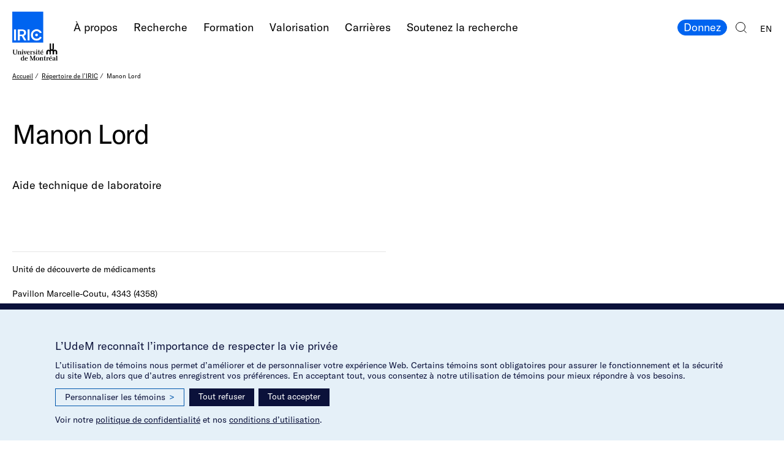

--- FILE ---
content_type: text/html; charset=utf-8
request_url: https://www.iric.ca/fr/repertoire/manon-lord
body_size: 7179
content:

<html class="no-js" lang="fr-CA"><!DOCTYPE html>
  <head>
    <meta charset="utf-8">
    <meta name="viewport" content="width=device-width, initial-scale=1">
    <meta name="format-detection" content="telephone=no">
    <meta name="google" content="notranslate">
    <meta http-equiv="Content-Language" content="fr-CA">
    <meta property="og:url" content="http://www.iric.ca/fr/repertoire/manon-lord">
    <meta property="og:locale" content="fr_CA">
    <title>Manon Lord | IRIC – Institut de recherche en immunologie et en cancérologie de l’Université de Montréal</title>
<meta name="mobile-web-app-capable" content="yes"><meta name="theme-color" content="#fff"><meta name="application-name" content="IRIC markups"><link rel="apple-touch-icon" sizes="57x57" href="/icons-5fc000445431f2b99690e48a0241415d/apple-touch-icon-57x57.png"><link rel="apple-touch-icon" sizes="60x60" href="/icons-5fc000445431f2b99690e48a0241415d/apple-touch-icon-60x60.png"><link rel="apple-touch-icon" sizes="72x72" href="/icons-5fc000445431f2b99690e48a0241415d/apple-touch-icon-72x72.png"><link rel="apple-touch-icon" sizes="76x76" href="/icons-5fc000445431f2b99690e48a0241415d/apple-touch-icon-76x76.png"><link rel="apple-touch-icon" sizes="114x114" href="/icons-5fc000445431f2b99690e48a0241415d/apple-touch-icon-114x114.png"><link rel="apple-touch-icon" sizes="120x120" href="/icons-5fc000445431f2b99690e48a0241415d/apple-touch-icon-120x120.png"><link rel="apple-touch-icon" sizes="144x144" href="/icons-5fc000445431f2b99690e48a0241415d/apple-touch-icon-144x144.png"><link rel="apple-touch-icon" sizes="152x152" href="/icons-5fc000445431f2b99690e48a0241415d/apple-touch-icon-152x152.png"><link rel="apple-touch-icon" sizes="180x180" href="/icons-5fc000445431f2b99690e48a0241415d/apple-touch-icon-180x180.png"><meta name="apple-mobile-web-app-capable" content="yes"><meta name="apple-mobile-web-app-status-bar-style" content="black-translucent"><meta name="apple-mobile-web-app-title" content="IRIC markups"><meta name="msapplication-TileColor" content="#fff"><meta name="msapplication-TileImage" content="mstile-144x144.png"><meta name="msapplication-config" content="browserconfig.xml"><link rel="icon" type="image/png" sizes="32x32" href="/icons-5fc000445431f2b99690e48a0241415d/favicon-32x32.png"><link rel="icon" type="image/png" sizes="16x16" href="/icons-5fc000445431f2b99690e48a0241415d/favicon-16x16.png"><link rel="shortcut icon" href="/icons-5fc000445431f2b99690e48a0241415d/favicon.ico"><link rel="apple-touch-startup-image" media="(device-width: 320px) and (device-height: 480px) and (-webkit-device-pixel-ratio: 1)" href="/icons-5fc000445431f2b99690e48a0241415d/apple-touch-startup-image-320x460.png"><link rel="apple-touch-startup-image" media="(device-width: 320px) and (device-height: 480px) and (-webkit-device-pixel-ratio: 2)" href="/icons-5fc000445431f2b99690e48a0241415d/apple-touch-startup-image-640x920.png"><link rel="apple-touch-startup-image" media="(device-width: 320px) and (device-height: 568px) and (-webkit-device-pixel-ratio: 2)" href="/icons-5fc000445431f2b99690e48a0241415d/apple-touch-startup-image-640x1096.png"><link rel="apple-touch-startup-image" media="(device-width: 375px) and (device-height: 667px) and (-webkit-device-pixel-ratio: 2)" href="/icons-5fc000445431f2b99690e48a0241415d/apple-touch-startup-image-750x1294.png"><link rel="apple-touch-startup-image" media="(device-width: 414px) and (device-height: 736px) and (orientation: landscape) and (-webkit-device-pixel-ratio: 3)" href="/icons-5fc000445431f2b99690e48a0241415d/apple-touch-startup-image-1182x2208.png"><link rel="apple-touch-startup-image" media="(device-width: 414px) and (device-height: 736px) and (orientation: portrait) and (-webkit-device-pixel-ratio: 3)" href="/icons-5fc000445431f2b99690e48a0241415d/apple-touch-startup-image-1242x2148.png"><link rel="apple-touch-startup-image" media="(device-width: 768px) and (device-height: 1024px) and (orientation: landscape) and (-webkit-device-pixel-ratio: 1)" href="/icons-5fc000445431f2b99690e48a0241415d/apple-touch-startup-image-748x1024.png"><link rel="apple-touch-startup-image" media="(device-width: 768px) and (device-height: 1024px) and (orientation: portrait) and (-webkit-device-pixel-ratio: 1)" href="/icons-5fc000445431f2b99690e48a0241415d/apple-touch-startup-image-768x1004.png"><link rel="apple-touch-startup-image" media="(device-width: 768px) and (device-height: 1024px) and (orientation: landscape) and (-webkit-device-pixel-ratio: 2)" href="/icons-5fc000445431f2b99690e48a0241415d/apple-touch-startup-image-1496x2048.png"><link rel="apple-touch-startup-image" media="(device-width: 768px) and (device-height: 1024px) and (orientation: portrait) and (-webkit-device-pixel-ratio: 2)" href="/icons-5fc000445431f2b99690e48a0241415d/apple-touch-startup-image-1536x2008.png">
    <link rel="stylesheet" href="/css/vendors/cookieconsent.css?h=18d00a1550fa595b0cbcfd76567f8460"><link rel="stylesheet" href="/css/build.cdba40ad263283f70ab1.min.css">
  </head>
  <body class="ui">
    <header class="header">
      <figure class="header__inner grid grid--header">
        <div class="header__area-nav">
          <h1 class="header__logo"><a href="https://www.iric.ca/fr">
              <div class="logo"><span class="is-hidden">IRIC – Institut de recherche en immunologie et en cancérologie de l’Université de Montréal</span>
              </div></a>
          </h1>
          <nav class="header__nav nav">
            <h2 class="is-hidden">Navigation principale</h2>
            <ul class="nav__list nav__list--horizontal nav__list@lt-3b--menu">
              <li class="js-nav-subnav-item nav__item">
                <a class="pill pill@grid-small--unstyled" href="/fr/a-propos/notre-institut">À propos
                </a>
                <ul class="nav__list nav__list--horizontal nav__list--sub header__nav-list-sub" aria-label="submenu">
                  <li class="nav__item">
                    <a class="pill pill@grid-small--unstyled" href="/fr/a-propos/notre-institut">Notre Institut
                    </a>
                  </li>
                  <li class="nav__item">
                    <a class="pill pill@grid-small--unstyled" href="/fr/a-propos/gouvernance">Notre équipe de gouvernance
                    </a>
                  </li>
                  <li class="nav__item">
                    <a class="pill pill@grid-small--unstyled" href="/fr/a-propos/actualites">Actualités
                    </a>
                  </li>
                  <li class="nav__item">
                    <a class="pill pill@grid-small--unstyled" href="/fr/a-propos/evenements">Événements
                    </a>
                  </li>
                  <li class="nav__item">
                    <a class="pill pill@grid-small--unstyled" href="/fr/a-propos/subventions">Subventions
                    </a>
                  </li>
                  <li class="nav__item">
                    <a class="pill pill@grid-small--unstyled" href="/fr/a-propos/respect-equite-et-inclusion-a-liric">Respect, équité et inclusion
                    </a>
                  </li>
                </ul>
              </li>
              <li class="js-nav-subnav-item nav__item">
                <a class="pill pill@grid-small--unstyled" href="/fr/recherche/importance-de-la-recherche">Recherche
                </a>
                <ul class="nav__list nav__list--horizontal nav__list--sub header__nav-list-sub" aria-label="submenu">
                  <li class="nav__item">
                    <a class="pill pill@grid-small--unstyled" href="/fr/recherche/importance-de-la-recherche">L’importance de la recherche
                    </a>
                  </li>
                  <li class="nav__item">
                    <a class="pill pill@grid-small--unstyled" href="/fr/recherche/chercheuses-et-chercheurs-principaux">Chercheur(euse)s
                    </a>
                  </li>
                  <li class="nav__item">
                    <a class="pill pill@grid-small--unstyled" href="/fr/recherche/axes-de-recherche">Axes de recherche
                    </a>
                  </li>
                  <li class="nav__item">
                    <a class="pill pill@grid-small--unstyled" href="/fr/recherche/plateformes-et-infrastructures">Plateformes et infrastructures
                    </a>
                  </li>
                  <li class="nav__item">
                    <a class="pill pill@grid-small--unstyled" href="/fr/recherche/publications">Publications
                    </a>
                  </li>
                </ul>
              </li>
              <li class="js-nav-subnav-item nav__item">
                <a class="pill pill@grid-small--unstyled" href="/fr/formation/etudier-a-liric">Formation
                </a>
                <ul class="nav__list nav__list--horizontal nav__list--sub header__nav-list-sub" aria-label="submenu">
                  <li class="nav__item">
                    <a class="pill pill@grid-small--unstyled" href="/fr/formation/etudier-a-liric">Étudier à l’IRIC
                    </a>
                  </li>
                  <li class="nav__item">
                    <a class="pill pill@grid-small--unstyled" href="/fr/formation/programmes">Nos programmes
                    </a>
                  </li>
                  <li class="nav__item">
                    <a class="pill pill@grid-small--unstyled" href="/fr/formation/soumettre-votre-candidature">Soumettre votre candidature
                    </a>
                  </li>
                </ul>
              </li>
              <li class="nav__item">
                <a class="pill pill@grid-small--unstyled" href="/fr/valorisation/valorisation">Valorisation
                </a>
              </li>
              <li class="js-nav-subnav-item nav__item">
                <a class="pill pill@grid-small--unstyled" href="/fr/carrieres/faites-carriere-a-liric">Carrières
                </a>
                <ul class="nav__list nav__list--horizontal nav__list--sub header__nav-list-sub" aria-label="submenu">
                  <li class="nav__item">
                    <a class="pill pill@grid-small--unstyled" href="/fr/carrieres/faites-carriere-a-liric#offres-d-emploi">Postes disponibles
                    </a>
                  </li>
                  <li class="nav__item">
                    <a class="pill pill@grid-small--unstyled" href="/fr/carrieres/faites-carriere-a-liric#deposez-votre-candidature-spontanee">Candidature spontanée
                    </a>
                  </li>
                </ul>
              </li>
              <li class="js-nav-subnav-item nav__item">
                <a class="pill pill@grid-small--unstyled" href="/fr/faire-un-don/aidez-nous-a-vaincre-le-cancer">Soutenez la recherche
                </a>
                <ul class="nav__list nav__list--horizontal nav__list--sub header__nav-list-sub" aria-label="submenu">
                  <li class="nav__item">
                    <a class="pill pill@grid-small--unstyled" href="/fr/faire-un-don/aidez-nous-a-vaincre-le-cancer#contribuez-a-transformer-la-recherche-en-solutions">Je fais un don
                    </a>
                  </li>
                  <li class="nav__item">
                    <a class="pill pill@grid-small--unstyled" href="/fr/faire-un-don/aidez-nous-a-vaincre-le-cancer#engagez-vous">Je participe
                    </a>
                  </li>
                  <li class="nav__item">
                    <a class="pill pill@grid-small--unstyled" href="/fr/faire-un-don/comment-donner">Je contribue autrement
                    </a>
                  </li>
                  <li class="nav__item">
                    <a class="pill pill@grid-small--unstyled" href="/fr/faire-un-don/aidez-nous-a-vaincre-le-cancer#limportance-de-vos-dons">Impact des dons
                    </a>
                  </li>
                  <li class="nav__item">
                    <a class="pill pill@grid-small--unstyled" href="/fr/faire-un-don/aidez-nous-a-vaincre-le-cancer#decouvrez-nos-donateurs-inspirants">Nos donateurs
                    </a>
                  </li>
                </ul>
              </li>
              <li class="nav__item nav__item@3b--hidden">
                <a class="is-active pill pill@grid-small--unstyled" href="/fr/repertoire">Répertoire de l’IRIC
                </a>
              </li>
              <li class="nav__item nav__item@3b--hidden">
                <a class="pill pill@grid-small--unstyled" href="/fr/outils">Outils
                </a>
              </li>
              <li class="nav__item nav__item@3b--hidden">
                <a class="pill pill@grid-small--unstyled" href="/fr/salle-de-presse">Salle de presse
                </a>
              </li>
              <li class="nav__item nav__item@3b--hidden">
                <a class="pill pill@grid-small--unstyled" href="/fr/contact">Contact
                </a>
              </li>
            </ul>
            <ul class="nav__list nav__list--horizontal nav__list@lt-3b--reversed">
              <li class="is-hidden-on-lt-bp3b nav__item">
                <a class="pill pill--color" href="https://formulairereseau.umontreal.ca/site/Donation2?df_id=1560&amp;1560.donation=form1&amp;mfc_pref=T&amp;s_locale=fr_CA&amp;_gl=1*1o893n7*_ga*MTQ2NDI1NDc0MC4xNzQxMDE2ODMx*_ga_ZXJF11YT5X*czE3NTg1NjQwMjAkbzckZzEkdDE3NTg1NjU2MzMkajYwJGwwJGgxOTUyOTk2NTc2*_ga_EGNN5600LX*czE3NTg1NjQwMjAkbzckZzEkdDE3NTg1NjU2MzMkajYwJGwwJGgyNzMxODExNDE.*_gcl_au*MTY5NzEzMDU3Ni4xNzU4NTU1MjQ2LjE0MTU5Mzc2Ny4xNzU4NTY1NDQxLjE3NTg1NjU0NjE." target="_blank">Donnez
                </a>
              </li>
              <li class="is-hidden-on-bp3b nav__item">
                <button class="js-menu-open nav__icon-btn nav__icon-btn--nav"><span class="is-hidden">Ouvir le menu</span>
                  <div class="svg-inline-container svg-inline-container--stroke-currentcolor"><?xml version="1.0" encoding="utf-8"?>
<!-- Generator: Adobe Illustrator 23.0.2, SVG Export Plug-In . SVG Version: 6.00 Build 0)  -->
<svg version="1.1" id="Calque_1" xmlns="http://www.w3.org/2000/svg" xmlns:xlink="http://www.w3.org/1999/xlink" x="0px" y="0px"
	 width="24px" height="17px" viewBox="0 0 24 17" enable-background="new 0 0 24 17" xml:space="preserve">
<line fill="none" stroke="#000000" stroke-miterlimit="10" vector-effect="non-scaling-stroke" x1="0" y1="0.5" x2="24" y2="0.5"/>
<line fill="none" stroke="#000000" stroke-miterlimit="10" vector-effect="non-scaling-stroke" x1="0" y1="8.5" x2="24" y2="8.5"/>
<line fill="none" stroke="#000000" stroke-miterlimit="10" vector-effect="non-scaling-stroke" x1="0" y1="16.5" x2="24" y2="16.5"/>
</svg>

                  </div>
                </button>
              </li>
              <li class="nav__item">
                <a class="nav__icon-btn nav__icon-btn--search" href="/fr/chercher-sur-le-site"><span class="is-hidden">Chercher sur le site</span>
                  <div class="svg-inline-container svg-inline-container--stroke-currentcolor"><?xml version="1.0" encoding="utf-8"?>
<!-- Generator: Adobe Illustrator 23.0.2, SVG Export Plug-In . SVG Version: 6.00 Build 0)  -->
<svg version="1.1" id="Calque_1" xmlns="http://www.w3.org/2000/svg" xmlns:xlink="http://www.w3.org/1999/xlink" x="0px" y="0px"
	 width="18.0152664px" height="18.034626px" viewBox="0 0 18.0152664 18.034626" enable-background="new 0 0 18.0152664 18.034626"
	 xml:space="preserve">
<circle fill="none" stroke="#000000" stroke-miterlimit="10" vector-effect="non-scaling-stroke" cx="8" cy="8" r="7.5"/>
<line fill="none" stroke="#000000" stroke-miterlimit="10" vector-effect="non-scaling-stroke" x1="17.6617146" y1="17.6810722" x2="13.2923727" y2="13.3117304"/>
</svg>

                  </div>
                </a>
              </li>
              <li class="nav__item nav__item--smallcaps">
                <a class="pill" href="https://www.iric.ca/en/directory/manon-lord">EN
                </a>
              </li>
            </ul>
            <div class="nav__menu-close">
              <button class="js-menu-close nav__icon-btn nav__icon-btn--close"><span class="is-hidden">Fermer le menu</span>
                <div class="svg-inline-container svg-inline-container--stroke-currentcolor"><?xml version="1.0" encoding="utf-8"?>
<!-- Generator: Adobe Illustrator 23.0.2, SVG Export Plug-In . SVG Version: 6.00 Build 0)  -->
<svg version="1.1" id="Calque_1" xmlns="http://www.w3.org/2000/svg" xmlns:xlink="http://www.w3.org/1999/xlink" x="0px" y="0px"
	 width="17.6776695px" height="17.6776695px" viewBox="0 0 17.6776695 17.6776695"
	 enable-background="new 0 0 17.6776695 17.6776695" xml:space="preserve">
<line fill="none" stroke="#000000" stroke-miterlimit="10" vector-effect="non-scaling-stroke" x1="0.3535534" y1="0.3535534" x2="17.3241158" y2="17.3241158"/>
<line fill="none" stroke="#000000" stroke-miterlimit="10" vector-effect="non-scaling-stroke" x1="0.3535534" y1="17.3241158" x2="17.3241158" y2="0.3535534"/>
</svg>

                </div>
              </button>
            </div>
          </nav>
        </div>
      </figure>
    </header>
    <div class="main-wrapper">
      <div class="sticky-cta">
        <a class="pill pill--color" href="/fr/infolettre">Inscription à l’infolettre
        </a>
      </div>
      <main class="main">
        <div class="grid grid--main-breadcrumb">
          <nav class="breadcrumb breadcrumb@grid-small--hidden">
            <h2 class="is-hidden">Fil d’Ariane</h2>
            <ul class="breadcrumb__list">
              <li class="breadcrumb__item">
                <a href="/fr">Accueil</a>
              </li>
              <li class="breadcrumb__item">
                <a href="/fr/repertoire">Répertoire de l’IRIC</a>
              </li>
              <li class="breadcrumb__item">
                <span>Manon Lord</span>
              </li>
            </ul>
          </nav>
          <div class="breadcrumb breadcrumb--text-big breadcrumb@grid-big--hidden">
            <ul class="breadcrumb__list">
              <li class="breadcrumb__item breadcrumb__item@grid-small--back-btn"><a href="/fr/repertoire">Répertoire de l’IRIC</a>
              </li>
            </ul>
          </div>
        </div>
        <article>
          <div class="textblock grid grid--main-textblock">
            <div class="textblock__area-title">
              <h2 class="h1 textblock__title">Manon Lord
              </h2>
            </div>
            <div class="textblock__area-text">
              <div class="textblock__text">Aide technique de laboratoire<br/>
<div class="textblock__section">
  <div class="textblock__sidebar textblock__sidebar--no-sep">
    <dl>
      <dt>Unité de découverte de médicaments</dt><br/>
      <dt>Pavillon Marcelle-Coutu, 4343 (4358)</dt><br/>
      <dt>Courriel</dt>
      <dd>manon.lord@umontreal.ca</dd>
      <dt class="is-hidden">Réseaux sociaux</dt>
      <div class="textblock__sidebar-section">
        <dd class="navsocial">
          <ul class="navsocial__list navsocial__list--vertical">
          </ul>
        </dd>
      </div>
    </dl>
  </div>
</div>
              </div>
            </div>
          </div>
        </article>
      </main>
      <footer class="footer">
        <div class="footer__section grid grid--footer">
          <div class="footer__area-nav">
            <div class="footer__logo"><a href="https://www.iric.ca/fr">
                <div class="logo"><span class="is-hidden">IRIC – Institut de recherche en immunologie et en cancérologie de l’Université de Montréal</span>
                </div></a>
            </div>
            <div class="footer__nav">
              <nav class="is-hidden-on-grid-small nav nav--multicol">
                <h2 class="is-hidden">Navigation principale</h2>
                <ul class="nav__list nav__list--vertical">
                  <li class="nav__item">
                    <a class="pill pill@grid-small--unstyled" href="/fr/a-propos/notre-institut">À propos
                    </a>
                  </li>
                  <li class="nav__item">
                    <a class="pill pill@grid-small--unstyled" href="/fr/recherche/importance-de-la-recherche">Recherche
                    </a>
                  </li>
                  <li class="nav__item">
                    <a class="pill pill@grid-small--unstyled" href="/fr/formation/etudier-a-liric">Formation
                    </a>
                  </li>
                  <li class="nav__item">
                    <a class="pill pill@grid-small--unstyled" href="/fr/valorisation/valorisation">Valorisation
                    </a>
                  </li>
                  <li class="nav__item">
                    <a class="pill pill@grid-small--unstyled" href="/fr/carrieres/faites-carriere-a-liric">Carrières
                    </a>
                  </li>
                </ul>
                <ul class="nav__list nav__list--vertical">
                  <li class="nav__item">
                    <a class="pill pill@grid-small--unstyled" href="/fr/faire-un-don/aidez-nous-a-vaincre-le-cancer">Soutenez la recherche
                    </a>
                  </li>
                  <li class="nav__item">
                    <a class="is-active pill pill@grid-small--unstyled" href="/fr/repertoire">Répertoire de l’IRIC
                    </a>
                  </li>
                  <li class="nav__item">
                    <a class="pill pill@grid-small--unstyled" href="/fr/salle-de-presse">Salle de presse
                    </a>
                  </li>
                  <li class="nav__item">
                    <a class="pill pill@grid-small--unstyled" href="/fr/outils">Outils
                    </a>
                  </li>
                  <li class="nav__item">
                    <a class="pill pill@grid-small--unstyled" href="/fr/contact">Contact
                    </a>
                  </li>
                </ul>
              </nav>
            </div>
          </div>
          <address class="footer__area-contact"><p>IRIC&nbsp;&vert;&nbsp;Université de Montréal<br>2950, Chemin de Polytechnique<br>Pavillon Marcelle-Coutu<br>Montréal, Québec&nbsp;&nbsp;H3T&nbsp;1J4<br>Canada</p>
<p><a href="/fr/contact/comment-se-rendre">Comment se rendre à l’IRIC?</a></p>

            <dl class="footer__deflist">
              <dt>Téléphone</dt>
              <dd>+1 (514) 343-7770</dd>
              <dt>Télécopieur</dt>
              <dd>+1 (514) 343-7780</dd>
            </dl>
          </address>
        </div>
        <div class="footer__section grid grid--footer-2">
          <div class="footer__area-nav">
            <nav class="navsocial">
              <h2 class="is-hidden">Réseaux sociaux</h2>
              <ul class="navsocial__list">
                <li class="navsocial__item">
                  <a class="ui__icon-btn ui__icon-btn--round ui__icon-btn--facebook" href="https://www.facebook.com/iric.umontreal/" title="Facebook">
                  </a>
                </li>
                <li class="navsocial__item">
                  <a class="ui__icon-btn ui__icon-btn--round ui__icon-btn--youtube" href="https://www.youtube.com/channel/UCY6gTGx8NrZaZ9BVr_Mbrgg" title="YouTube">
                  </a>
                </li>
                <li class="navsocial__item">
                  <a class="ui__icon-btn ui__icon-btn--round ui__icon-btn--instagram" href="https://www.instagram.com/iric_umontreal/" title="Instagram">
                  </a>
                </li>
                <li class="navsocial__item">
                  <a class="ui__icon-btn ui__icon-btn--round ui__icon-btn--linkedin" href="https://ca.linkedin.com/company/iric_umontreal" title="Linked In">
                  </a>
                </li>
              </ul>
            </nav>
          </div>
          <div class="is-hidden-on-grid-small footer__area-newsletter">
            <a class="ui__btn" href="/fr/infolettre">Inscription à l’infolettre
            </a>
          </div>
        </div>
        <div class="footer__section is-hidden-on-grid-big grid grid--footer-2">
          <div class="footer__area-newsletter">
            <a class="ui__btn" href="/fr/infolettre">Inscription à l’infolettre
            </a>
          </div>
        </div>
        <div class="footer__section grid grid--footer-3">
          <div class="footer__area-nav">
            <nav class="navsecondary">
              <h2 class="is-hidden">Navigation secondaire</h2>
              <ul class="navsecondary__list">
                <li class="navsecondary__item"><a href="/fr/termes-et-conditions">Termes et conditions</a>
                </li>
                <li class="navsecondary__item"><a href="/fr/politique-de-confidentialite">Politique de confidentialité</a>
                </li>
                <li class="navsecondary__item" id="udem_cookie_consent_toggle">
                </li>
              </ul>
            </nav>
          </div>
          <div class="footer__area-copyright">
            <div class="footer__copyright">
              <p>&copy; 2003-2026 IRIC. Tous droits réservés.</p>
              <p>Site web par <a href="https://principal.studio">Principal</a></p>
            </div>
            <a class="footer__logo-udem" href="https://www.umontreal.ca/" title="Université de Montréal">
              <div class="svg-inline-container svg-inline-container--fill-currentcolor"><svg xmlns="http://www.w3.org/2000/svg" viewBox="0 0 80 30.564">
  <title>logo-udem</title>
  <g>
    <path d="M67.884,14.719v4.494l.011.17-.172-.01H65.542l-.172.01.011-.17v-4.1c0-1.2-.688-1.766-1.537-1.766s-1.536.571-1.536,1.766v4.1l.011.17-.173-.01h-2.18l-.172.01.01-.17v-4.1a4.038,4.038,0,0,1,6.551-3.163l.048.149.049-.145c.071-.077.144-.15.22-.221l.148-.034-.137-.063a3.736,3.736,0,0,1-.961-2.5V.17L65.712,0l.172.011h2.18L68.236,0l-.01.17V9.135c0,.972.56,1.436,1.25,1.436s1.25-.464,1.25-1.436V.17L70.716,0l.172.011h2.18L73.24,0l-.01.17V9.135a3.736,3.736,0,0,1-.961,2.5l-.137.063.148.034c.076.071.149.144.22.221l.048.145.049-.149a4.038,4.038,0,0,1,6.55,3.163v4.1l.011.17-.172-.01H76.805l-.172.01.011-.17v-4.1c0-1.2-.688-1.766-1.537-1.766s-1.536.571-1.536,1.766v4.1l.011.17-.173-.01h-2.18l-.172.01.01-.17V14.719c0-1.237-.712-1.829-1.591-1.829s-1.592.592-1.592,1.829" fill="#231f20"/>
    <g>
      <g>
        <path d="M6.932,11.584,5.7,11.342v-.267H8.564v.255l-.879.254V16.6c0,2.088-1.139,2.935-3.471,2.935-2.391,0-3.36-.914-3.36-2.8V11.546L0,11.33v-.255H3.671v.28l-1.249.217v5.086c0,1.539.524,2.294,2.128,2.294,1.74,0,2.382-.783,2.382-2.434V11.584" fill="#231f20"/>
        <path d="M11.869,19.13v.243h-3.1V19.13l.841-.2V14.185l-.764-.217V13.7h2.218v.866a3.356,3.356,0,0,1,2.09-.93,1.467,1.467,0,0,1,1.619,1.644v3.633l.815.2v.255H12.583v-.255l.752-.192V15.447c0-.548-.165-1.033-.854-1.033a2.872,2.872,0,0,0-1.414.548v3.964l.8.2" fill="#231f20"/>
        <polyline points="18.404 18.927 19.245 19.131 19.245 19.373 16.097 19.373 16.097 19.131 16.951 18.927 16.951 14.185 16.186 13.968 16.186 13.701 18.404 13.701 18.404 18.927" fill="#231f20"/>
        <path d="M18.48,11.75a.823.823,0,0,1-.841.791.831.831,0,0,1-.841-.791.842.842,0,0,1,.841-.8.833.833,0,0,1,.841.8" fill="#231f20"/>
        <polyline points="43.439 18.927 44.281 19.131 44.281 19.373 41.133 19.373 41.133 19.131 41.987 18.927 41.987 14.185 41.222 13.968 41.222 13.701 43.439 13.701 43.439 18.927" fill="#231f20"/>
        <path d="M43.516,11.75a.823.823,0,0,1-.841.791.831.831,0,0,1-.841-.791.842.842,0,0,1,.841-.8.833.833,0,0,1,.841.8" fill="#231f20"/>
        <polyline points="19.705 14.096 19.297 13.931 19.297 13.701 22.05 13.701 22.05 13.931 21.171 14.148 22.435 17.601 23.689 14.122 22.924 13.931 22.924 13.701 24.81 13.701 24.81 13.931 24.351 14.148 22.193 19.462 21.721 19.462 19.705 14.096" fill="#231f20"/>
        <path d="M28.808,15.74H26.553c.127-.969.509-1.682,1.185-1.682.764,0,1.019.892,1.07,1.682Zm-2.319.446h3.747a2.312,2.312,0,0,0-2.5-2.549,2.892,2.892,0,0,0-2.817,2.932A2.731,2.731,0,0,0,27.75,19.5a3.971,3.971,0,0,0,2.6-.879l-.242-.383a3.308,3.308,0,0,1-2.091.587c-1.1-.077-1.644-1.224-1.529-2.639" fill="#231f20"/>
        <path d="M39.993,13.93l-.127,1.39h-.523l-.127-.944a1.742,1.742,0,0,0-1.007-.318.724.724,0,0,0-.816.739c0,.586.65.816,1.3,1.109.625.268,1.645.65,1.645,1.657A1.971,1.971,0,0,1,38.26,19.5a5.013,5.013,0,0,1-1.836-.306l-.1-1.542.535-.051.306,1.045a1.8,1.8,0,0,0,1.083.434c.727,0,1.071-.383,1.071-.931,0-.65-.905-.93-1.5-1.211-.561-.267-1.428-.509-1.428-1.669a1.7,1.7,0,0,1,1.861-1.632,5.28,5.28,0,0,1,1.746.293" fill="#231f20"/>
        <polyline points="53.939 11.827 53.391 11.011 51.441 12.541 51.759 13 53.939 11.827" fill="#231f20"/>
        <path d="M52.868,15.74H50.612c.128-.969.51-1.682,1.185-1.682.765,0,1.02.892,1.071,1.682Zm-2.32.446H54.3a2.313,2.313,0,0,0-2.5-2.549,2.891,2.891,0,0,0-2.816,2.932A2.73,2.73,0,0,0,51.81,19.5a3.965,3.965,0,0,0,2.6-.879l-.242-.383a3.3,3.3,0,0,1-2.09.587c-1.1-.077-1.645-1.224-1.53-2.639" fill="#231f20"/>
        <path d="M35.033,13.646A2.042,2.042,0,0,0,33.3,15.039h-.026V13.7H30.963v.235l.854.249v4.742l-.854.2v.242h3.544v-.281l-1.236-.2V15.669c.338-.744.838-1.046,1.155-1.046a.642.642,0,0,1,.511.207.567.567,0,0,0,.455.057.578.578,0,0,0,.354-.62.681.681,0,0,0-.713-.621" fill="#231f20"/>
        <path d="M48.537,18.737a1.264,1.264,0,0,1-.754.247c-.512,0-.677-.375-.677-1.214V14.2l1.453-.217V13.7H47.106V11.075h-.474c-.1,1.5-.627,2.489-1.969,2.626h-.221v.281l1.211.217v3.647c0,1.157.281,1.654,1.364,1.654a2.591,2.591,0,0,0,1.662-.535l-.142-.228" fill="#231f20"/>
      </g>
      <g>
        <path d="M18.746,29.37a2.012,2.012,0,0,1-1.313.468c-.79,0-1.466-.574-1.466-2.129,0-1.6.552-2.345,1.453-2.345a1.687,1.687,0,0,1,1.326.544V29.37Zm0,1.066h2.307v-.242l-.854-.2V22.139H17.828v.269l.918.256v2.651a2.8,2.8,0,0,0-1.823-.614c-1.44,0-2.5,1.263-2.5,3.021,0,1.8.974,2.842,2.516,2.842a2.667,2.667,0,0,0,1.81-.687v.559" fill="#231f20"/>
        <path d="M25.364,26.8H23.108c.127-.969.51-1.682,1.186-1.682.764,0,1.019.892,1.07,1.682Zm-2.32.446h3.747a2.312,2.312,0,0,0-2.5-2.549,2.892,2.892,0,0,0-2.818,2.931,2.731,2.731,0,0,0,2.83,2.932,3.968,3.968,0,0,0,2.6-.879l-.242-.383a3.3,3.3,0,0,1-2.091.586c-1.095-.076-1.643-1.223-1.529-2.638" fill="#231f20"/>
      </g>
      <g>
        <polyline points="40.439 22.139 40.439 22.394 39.573 22.623 39.573 29.952 40.439 30.181 40.439 30.436 36.836 30.436 36.836 30.169 37.992 29.952 37.992 24.114 35.299 30.436 34.674 30.436 32.027 24.089 32.027 29.952 33.141 30.143 33.141 30.436 30.535 30.436 30.535 30.181 31.274 29.965 31.274 22.61 30.535 22.394 30.535 22.139 32.857 22.139 35.435 28.49 38.086 22.139 40.439 22.139" fill="#231f20"/>
        <path d="M44.06,25.109c.994,0,1.517,1.109,1.517,2.51s-.523,2.537-1.517,2.537-1.517-1.147-1.517-2.537.535-2.51,1.517-2.51Zm0-.408a2.952,2.952,0,0,0-3.1,2.931,3.109,3.109,0,1,0,3.1-2.931" fill="#231f20"/>
        <path d="M74.072,29.506a1.667,1.667,0,0,1-1.007.382c-.74.013-.943-.446-.943-.981s.369-.918,1.044-1.032l.906-.1v1.734Zm0-3.072v.956l-1.288.064c-1.249.038-2.027.713-2.027,1.644a1.46,1.46,0,0,0,1.632,1.466,2.81,2.81,0,0,0,1.683-.637v.509h2.112v-.242l-.685-.2v-3.8c0-.828-.548-1.491-1.784-1.491a5.81,5.81,0,0,0-2.5.548v1.313h.631l.208-1.092a2.471,2.471,0,0,1,1.162-.144c.751.061.841.586.854,1.108" fill="#231f20"/>
        <polyline points="80 30.194 80 30.437 76.839 30.437 76.839 30.194 77.693 29.99 77.693 22.624 76.839 22.408 76.839 22.139 79.146 22.139 79.146 29.99 80 30.194" fill="#231f20"/>
        <path d="M50.839,30.194v.243h-3.1v-.243l.841-.2V25.249l-.765-.217v-.266h2.218v.865a3.362,3.362,0,0,1,2.09-.93,1.467,1.467,0,0,1,1.619,1.644v3.633l.816.2v.256H51.553v-.256l.752-.191V26.511c0-.548-.166-1.033-.854-1.033a2.87,2.87,0,0,0-1.415.549V29.99l.8.2" fill="#231f20"/>
        <path d="M63.564,24.71A2.042,2.042,0,0,0,61.828,26.1H61.8V24.765H59.5V25l.854.249V29.99l-.854.2v.242h3.543v-.28l-1.236-.2V26.733c.338-.744.838-1.046,1.155-1.046a.638.638,0,0,1,.511.207.567.567,0,0,0,.455.057.577.577,0,0,0,.354-.62.681.681,0,0,0-.713-.621" fill="#231f20"/>
        <path d="M58.832,29.8a1.268,1.268,0,0,1-.754.247c-.512,0-.677-.375-.677-1.215V25.262l1.454-.216v-.281H57.4V22.139h-.474c-.1,1.5-.627,2.489-1.969,2.626h-.22v.281l1.21.216v3.647c0,1.158.281,1.655,1.364,1.655a2.588,2.588,0,0,0,1.662-.536l-.142-.227" fill="#231f20"/>
        <path d="M68.3,26.8H66.041c.127-.969.51-1.682,1.185-1.682.765,0,1.02.892,1.071,1.682Zm1.07-3.913-.548-.816-1.95,1.53.319.459,2.179-1.173Zm-3.39,4.359h3.747a2.312,2.312,0,0,0-2.5-2.549,2.892,2.892,0,0,0-2.817,2.931,2.731,2.731,0,0,0,2.83,2.932,3.962,3.962,0,0,0,2.6-.88L69.6,29.3a3.3,3.3,0,0,1-2.091.586c-1.1-.076-1.644-1.223-1.529-2.638" fill="#231f20"/>
      </g>
    </g>
  </g>
</svg>

              </div>
            </a>
          </div>
        </div>
      </footer>
    </div><script src="/js/build.505204a4f33875291ab0.min.js"></script>
    <script src="https://secretariatgeneral.umontreal.ca/udem_consentement_temoins.js"></script>
  </body>
</html>

--- FILE ---
content_type: application/javascript; charset=UTF-8
request_url: https://www.iric.ca/js/4.505204a4f33875291ab0.min.js
body_size: 718
content:
(window.webpackJsonp=window.webpackJsonp||[]).push([[4],{257:function(e,t){},313:function(e,t,i){"use strict";i.r(t),i.d(t,"initVideo",(function(){return c}));i(16),i(58),i(14),i(44),i(18);var o=i(0),r=i(247);i(286);function a(){var e=this.closest(".video"),t=r.default.getPlayer(e.dataset.id),i="video__item--active";Object(o.b)(this,i)||(Object(o.d)(e.querySelector(".video__item--active"),i),Object(o.a)(this,i),t.src({type:"video/youtube",src:this.dataset.src}),t.poster("[data-uri]"),t.play())}var c=function(){window.HELP_IMPROVE_VIDEOJS=!1;var e=document.querySelectorAll(".video");e.length>0&&e.forEach((function(e){var t="video-"+(new Date).getTime().toString().substring(8);e.dataset.id=t,e.querySelector(".video__player").innerHTML='<div id="'+t+'" class="video-js"></div>';var i=e.querySelectorAll(".video__item"),c=i[0];console.log(c.dataset.src);Object(r.default)(t,{fluid:!0,controls:!0,autoplay:!1,preload:"auto",techOrder:["youtube"],sources:[{type:"video/youtube",src:c.dataset.src}]});i.length>1?(Object(o.a)(e,"video--multiple"),i.forEach((function(e){e.addEventListener("click",a)}))):(e.querySelector(".video__caption").innerHTML=c.querySelector(".video__label").innerHTML,Object(o.a)(e,"video--single"))}))}}}]);